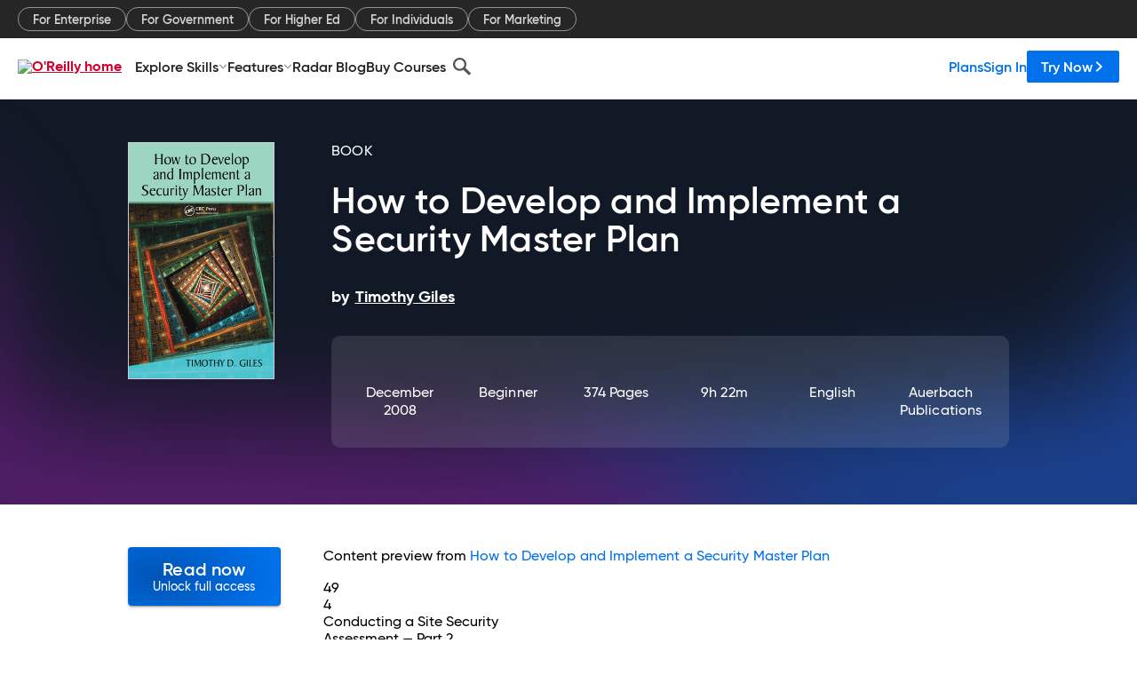

--- FILE ---
content_type: text/plain
request_url: https://c.6sc.co/?m=1
body_size: 2
content:
6suuid=8aaa3717c59c17007507676962020000f198d600